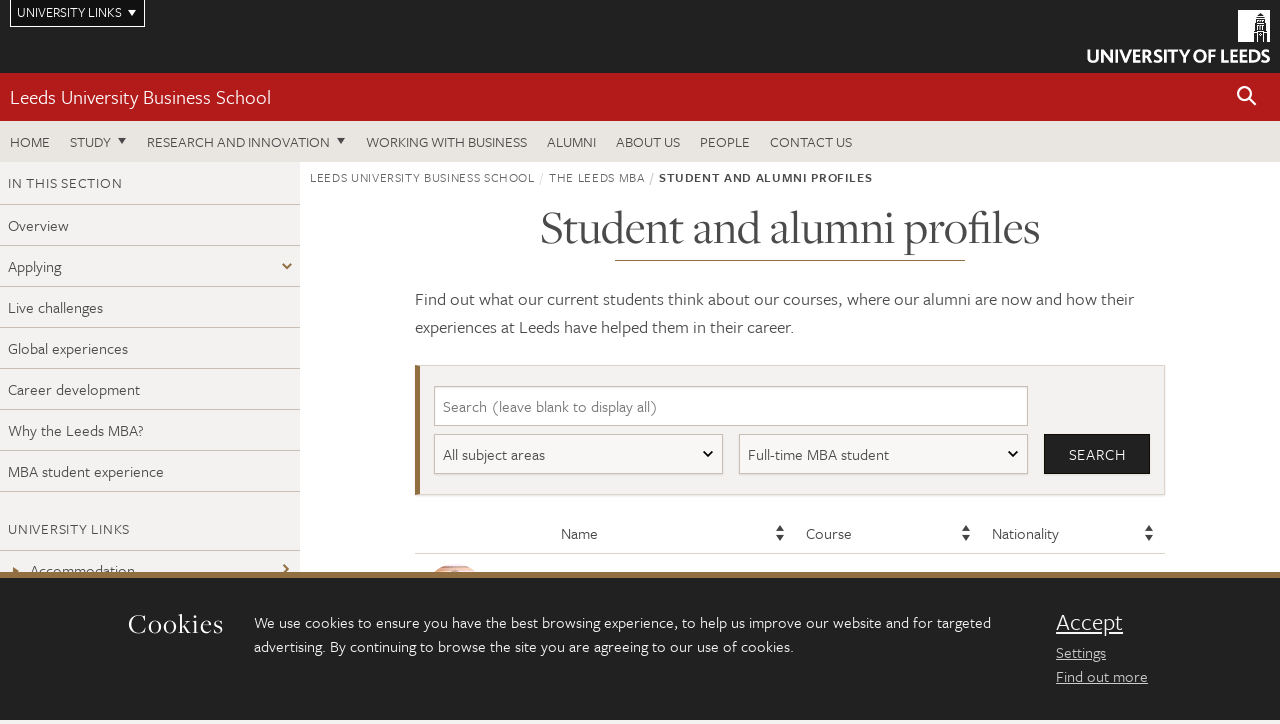

--- FILE ---
content_type: text/html; charset=UTF-8
request_url: https://business.leeds.ac.uk/leeds-mba/dir/student-alumni-profiles/10008/full-time-mba-student
body_size: 8524
content:
<!DOCTYPE html>
<!--[if IE 8]><html class="no-js lt-ie9" lang="en"><![endif]-->
<!--[if IE 9]><html class="no-js ie9" lang="en"><![endif]-->
<!--[if gt IE 8]><!-->
<html class="no-js" lang="en"><!--<![endif]-->
    <head>
    <meta charset="utf-8">
<meta http-equiv="X-UA-Compatible" content="IE=edge">
<!-- Remove auto number linking-->
<meta name="format-detection" content="telephone=no">
<meta name="viewport" content="width=device-width, initial-scale=1">
<meta name="generator" content="http://www.jadu.co.uk" />
<meta name="robots" content="index,follow" />
<meta name="revisit-after" content="2 days" />
<meta name="author" content="Faculty of Business" />
<meta name="publisher" content="University of Leeds" />
<link rel="canonical" href="https://business.leeds.ac.uk/dir/student-alumni-profiles" />


<link rel="schema.dcterms" href="https://purl.org/dc/terms/" />
<meta name="dcterms.creator" content="Faculty of Business" lang="en" />
<meta name="dcterms.created" content="2026" lang="en" />
<meta name="dcterms.format" content="text/html" lang="en" />
<meta name="dcterms.language" content="en" />
<meta name="dcterms.publisher" content="University of Leeds" lang="en" />
<meta name="dcterms.rights" content="Copyright University of Leeds" lang="en" />
<meta name="dcterms.coverage" content="UK" lang="en" />
<meta name="dcterms.identifier" content="https://business.leeds.ac.uk/leeds-mba/dir/student-alumni-profiles/10008/full-time-mba-student" lang="en" />
<meta name="dcterms.title" content="" lang="en" />
<meta property="og:title" content="" />
<meta name="Keywords" content="" />
<meta name="Description" content="" />





<meta name="dirID" content="3"/>





<!-- Google Tag Manager Husam -->
<script>(function(w,d,s,l,i){w[l]=w[l]||[];w[l].push({'gtm.start':
new Date().getTime(),event:'gtm.js'});var f=d.getElementsByTagName(s)[0],
j=d.createElement(s),dl=l!='dataLayer'?'&l='+l:'';j.async=true;j.src=
'https://www.googletagmanager.com/gtm.js?id='+i+dl;f.parentNode.insertBefore(j,f);
})(window,document,'script','dataLayer','GTM-WJPZM2T');</script>
<!-- End Google Tag Manager -->

<title>    Student and alumni profiles | Leeds University Business School | University of Leeds
</title>

<link rel="stylesheet" href="https://use.typekit.net/yos6uow.css">

<!-- Include JS -->
<script src="https://jaducdn.leeds.ac.uk/themes/default/assets/dist/modernizr-custom.js?version=1ca6be4553fdbec3ff48ea961ec12a9f"></script>

<!-- Include Favicon -->
<link rel="icon" type="image/x-icon" href="https://jaducdn.leeds.ac.uk/themes/default/assets/dist/img/favicon.ico" />

<link href="https://jaducdn.leeds.ac.uk/themes/default/assets/dist/theme-default/bootstrap.min.css?version=1ca6be4553fdbec3ff48ea961ec12a9f" rel="stylesheet" type='text/css' media="screen">
<link href="https://jaducdn.leeds.ac.uk/themes/default/assets/dist/theme-default/toolkit.min.css?version=1ca6be4553fdbec3ff48ea961ec12a9f" rel="stylesheet" type='text/css' media="screen">
<link href="https://jaducdn.leeds.ac.uk/themes/default/assets/dist/theme-default/cookies.min.css?version=1ca6be4553fdbec3ff48ea961ec12a9f" rel="stylesheet" type='text/css' media="screen">
<link href="https://jaducdn.leeds.ac.uk/themes/default/assets/dist/theme-default/print.min.css?version=1ca6be4553fdbec3ff48ea961ec12a9f'" rel="stylesheet" media="print">
        </head>
    <body>
<!-- Google Tag Manager (noscript) -->
<noscript><iframe src="https://www.googletagmanager.com/ns.html?id=GTM-WJPZM2T"
height="0" width="0" style="display:none;visibility:hidden"></iframe></noscript>
<!-- End Google Tag Manager (noscript) -->
        <div id="site-container" class="site-container-md">
            <a id="skip-main" href="#main" rel="nofollow">Skip to main content</a>
<div class="quicklinks-outer">

    <div class="masthead-links">
        <button class="masthead-link masthead-link-quicklinks js-quicklinks-toggle" data-toggle="collapse" data-target="#quicklinks" aria-label="Open University quicklinks menu">University links</button>
    </div>   

    <nav id="quicklinks" class="quicklinks collapse" role="navigation">         
        <div class="wrapper-relative">
            <div class="quicklinks-inner">                    
                <div class="tk-row">
                    <div class="col-sm-6 col-md-3">
                                                                                                        <ul class="quicklinks-list">
                                <li class="title">For staff</li>
                                                                    <li><a href="https://leeds365.sharepoint.com/sites/UoL-Intranet">For Staff</a></li>
                                                                    <li><a href="https://forstaff.leeds.ac.uk/forstaff/homepage/375/services">Services A-Z</a></li>
                                                                    <li><a href="https://ses.leeds.ac.uk/">Student Education Service</a></li>
                                                            </ul>
                                                                                                                                        <ul class="quicklinks-list">
                                <li class="title">For students</li>
                                                                    <li><a href="https://minerva.leeds.ac.uk/">Minerva</a></li>
                                                                    <li><a href="https://it.leeds.ac.uk/mobileapps">Mobile apps</a></li>
                                                                    <li><a href="https://students.leeds.ac.uk/">Students</a></li>
                                                            </ul>
                                                                                        </div><div class="col-sm-6 col-md-3">
                                                                                                            <ul class="quicklinks-list">
                                <li class="title">Faculties</li>
                                                                    <li><a href="https://ahc.leeds.ac.uk/">Faculty of Arts, Humanities and Cultures</a></li>
                                                                    <li><a href="https://biologicalsciences.leeds.ac.uk/">Faculty of Biological Sciences</a></li>
                                                                    <li><a href="https://business.leeds.ac.uk/">Faculty of Business</a></li>
                                                                    <li><a href="https://eps.leeds.ac.uk">Faculty of Engineering and Physical Sciences</a></li>
                                                                    <li><a href="https://environment.leeds.ac.uk/">Faculty of Environment</a></li>
                                                                    <li><a href="https://medicinehealth.leeds.ac.uk/">Faculty of Medicine and Health</a></li>
                                                                    <li><a href="https://essl.leeds.ac.uk/">Faculty of Social Sciences</a></li>
                                                                    <li><a href="https://www.leeds.ac.uk/lifelong-learning">Lifelong Learning Centre</a></li>
                                                                    <li><a href="https://www.leeds.ac.uk/language-centre">Language Centre</a></li>
                                                            </ul>
                                                                                        </div><div class="col-sm-6 col-md-3">
                                                                                                            <ul class="quicklinks-list">
                                <li class="title">Other</li>
                                                                    <li><a href="https://business.leeds.ac.uk/stafflist">Staff A-Z</a></li>
                                                                    <li><a href="https://www.leeds.ac.uk/campusmap">Campus map</a></li>
                                                                    <li><a href="https://www.leeds.ac.uk/university-jobs">Jobs</a></li>
                                                                    <li><a href="https://www.leeds.ac.uk/alumni">Alumni</a></li>
                                                                    <li><a href="https://www.leeds.ac.uk/contact">Contacts</a></li>
                                                                    <li><a href="https://library.leeds.ac.uk/">Library</a></li>
                                                                    <li><a href="https://it.leeds.ac.uk/">IT</a></li>
                                                                    <li><a href="https://mymedia.leeds.ac.uk/">VideoLeeds</a></li>
                                                                    <li><a href="https://www.luu.org.uk/">Leeds University Union</a></li>
                                                            </ul>
                                                                                        </div><div class="col-sm-6 col-md-3">
                                                                                                            <ul class="quicklinks-list">
                                <li class="title">Follow us</li>
                                                                    <li><a href="https://www.facebook.com/universityofleeds">Facebook</a></li>
                                                                    <li><a href="https://bsky.app/profile/universityofleeds.bsky.social">Bluesky</a></li>
                                                                    <li><a href="https://www.youtube.com/universityofleeds">YouTube</a></li>
                                                                    <li><a href="https://www.linkedin.com/edu/university-of-leeds-12706">LinkedIn</a></li>
                                                                    <li><a href="https://instagram.com/universityofleeds/">Instagram</a></li>
                                                                    <li><a href="https://medium.com/university-of-leeds">Medium</a></li>
                                                                    <li><a href="https://www.weibo.com/leedsuniversityuk">Weibo</a></li>
                                                                    <li><a href="https://theconversation.com/institutions/university-of-leeds-1122">The Conversation</a></li>
                                                            </ul>
                                                                                        </div><div class="col-sm-6 col-md-3">
                                                                        </div>      
                </div>
            </div>
            <div class="quicklinks-close">
                <button class="icon-font btn-icon js-quicklinks-close" data-toggle="collapse" data-target="#quicklinks">
                    <span class="tk-icon-close" aria-hidden="true"></span>                            
                    <span class="icon-font-text">Close quicklinks</span>
                </button>
            </div>
        </div>
    </nav>

</div>
<!-- $MASTHEAD-->
<header id="masthead" class="masthead" role="banner">

    <div class="navicon">
        <button class="btn-icon" data-state="body-state" data-class="state-navicon-active">Menu</button>
    </div>

    <div class="logo">
                <a class="logo-full" title="University of Leeds homepage" href="//www.leeds.ac.uk/">
            <img class="js-png-svg-uri" data-uri="https://jaducdn.leeds.ac.uk/themes/default/assets/dist/img/uol-logo.svg" src="https://jaducdn.leeds.ac.uk/themes/default/assets/dist/img/uol-logo.png" alt="University of Leeds logo">
        </a>

        <a class="logo-mark" title="University of Leeds homepage" href="//www.leeds.ac.uk/">
            <img class="js-png-svg-uri" data-uri="https://jaducdn.leeds.ac.uk/themes/default/assets/dist/img/uol-logo-mark.svg" src="https://jaducdn.leeds.ac.uk/themes/default/assets/dist/img/uol-logo-mark.png" alt="University of Leeds logo">
        </a>
    </div>

</header>
<!-- /$MASTHEAD-->
<!-- $SITESEARCH-->
<div id="sitesearch" class="site-search collapse">
    <div class="wrapper-pd-xxs">
        <form class="site-search-inner" action="https://business.leeds.ac.uk/site/custom_scripts/search-results.php" role="search">
            <input id="cid" name="cid" type="hidden" value="135">
            <label class="sr-only" for="searchInput">Search</label>
            <input id="searchInput" class="site-search-input" type="search" name="query" placeholder="Search" autocomplete="off">

            <label class="sr-only" for="searchOption">Destination</label>

            <select id="searchOption" class="site-search-select js-action-toggle" name="searchOption">

                <option value="searchSite" selected data-action="https://business.leeds.ac.uk/site/custom_scripts/search-results.php">business site</option>
                <option value="searchAll" data-action="https://business.leeds.ac.uk/site/custom_scripts/search-results.php">All leeds.ac.uk sites</option>

                <!--<optgroup label="Toolkit courses">
                    <option value="UG" data-action="https://courses.leeds.ac.uk/course-search">Undergraduate</option>
                    <option value="PGT" data-action="https://courses.leeds.ac.uk/course-search">Postgraduate taught</option>
                    <option value="PGR" data-action="https://courses.leeds.ac.uk/course-search">Postgraduate research</option>
                </optgroup>-->

            </select>

            <input class="site-search-submit btn btn-primary" type="submit" value="Search">
        </form>
    </div>
</div>
<!-- /$SITESEARCH-->
<div id="quicksearch" class="wrapper-lg wrapper-pd wrapper-relative">
    <div class="quick-search">

    </div>
</div><!-- $LOCALHEADER-->
<div class="local-header">
    <div class="wrapper-pd-xs">
        <div class="local-header-inner">
            <div class="local-header-title" role="navigation" aria-label="Home page link">

                                                                                                
                                    <a href="//business.leeds.ac.uk">Leeds University Business School</a>
                            </div>
            <div class="local-header-search">
                            <button class="icon-font sm-toggle-search btn-icon js-site-search-toggle" data-toggle="collapse" data-target="#sitesearch" role="button" aria-label="Open site search">
                    <span class="site-search-btn" aria-hidden="true"></span>
                    <span class="icon-font-text">Search</span>
                </button>
            </div>
        </div>
    </div>
</div>
<!-- /$LOCALHEADER-->
<nav id="tk-nav-priority" class="tk-nav tk-nav-priority" role="navigation">
    <div class="wrapper-relative">
        <div class="tk-nav-header">
            <button class="btn-icon btn-menu" data-state="body-state" data-class="state-navicon-active">Close</button>
        </div>
        <div class="tk-nav-inner">
          <ul class="tk-nav-list tk-nav-list-primary">

                                                    <li><a href="//business.leeds.ac.uk">Home</a></li>
                

                
                                                                                                                                        
                                                                <li class="tk-nav-dropdown tk-nav-dropdown--items-5">
                            <a href="#drop_01" rel="nofollow">Study</a>
                                                <ul id="drop_01">
                                                                                                            <li><a href="//business.leeds.ac.uk/undergraduate">Undergraduate</a></li>
                                                                            <li><a href="//business.leeds.ac.uk/masters">Masters</a></li>
                                                                            <li><a href="//business.leeds.ac.uk/leeds-mba">The Leeds MBA</a></li>
                                                                            <li><a href="//business.leeds.ac.uk/research-degrees">Research degrees</a></li>
                                                                            <li><a href="//business.leeds.ac.uk/executive-education">Executive education</a></li>
                                                                                                </ul>
                        </li>

                                                                        <li class="tk-nav-dropdown tk-nav-dropdown--items-2">
                            <a href="#drop_02" rel="nofollow">Research and innovation</a>
                            <ul id="drop_02">
                                                                    <li><a href="//business.leeds.ac.uk/research-innovation">Research and innovation</a></li>
                                                                    <li><a href="//business.leeds.ac.uk/insights">Insights</a></li>
                                                            </ul>
                        </li>
                                        
                                                        <li><a href="https://business.leeds.ac.uk/working-with-business">Working with business</a></li>
                                        <li><a href="https://business.leeds.ac.uk/alumni">Alumni</a></li>
                                        <li><a href="https://business.leeds.ac.uk/about-us">About us</a></li>
                                        <li><a href="https://business.leeds.ac.uk/stafflist">People</a></li>
                                        <li><a href="https://business.leeds.ac.uk/faculty/doc/contact-us">Contact us</a></li>
                            </ul>
        </div>
    </div>
</nav>
            <main id="main" class="main" role="main">
                <div>
                                        
<div class="column-container column-container-fw">
            <aside class="column-container-secondary" role="complementary">
    <button class="sidebar-button js-sidebar-trigger">In this section: The Leeds MBA</button>	   	
    <div class="sidebar-container sidebar-container-fw">

        <h4 class="sidebar-heading heading-related">In this section</h4>

        <ul id="sidebarNav" class="sidebar-nav sidebar-nav-fw">
            <li><a href="//business.leeds.ac.uk/leeds-mba">Overview</a></li>
<li class="dropdown">
<a href="//business.leeds.ac.uk/full-time-mba-apply#141" rel="nofollow">Applying</a>
<ul id="141">
<li>
<a href="//business.leeds.ac.uk/full-time-mba-apply/doc/entry-requirements-3">Entry requirements</a></li>
<li>
<a href="//business.leeds.ac.uk/full-time-mba-apply/doc/apply-3">How to apply</a></li>
<li>
<a href="//business.leeds.ac.uk/full-time-mba-apply/doc/english-language-requirements-3">English language requirements</a></li>
<li>
<a href="//business.leeds.ac.uk/full-time-mba-apply/doc/international-equivalents-3">International equivalents</a></li>
</ul>
</li>
<li>
<a href="//business.leeds.ac.uk/leeds-mba/doc/live-challenges-3">Live challenges</a></li>
<li>
<a href="//business.leeds.ac.uk/leeds-mba/doc/international-study-tours-3">Global experiences</a></li>
<li>
<a href="//business.leeds.ac.uk/leeds-mba/doc/career-development-3">Career development</a></li>
<li>
<a href="//business.leeds.ac.uk/leeds-mba/doc/introduction">Why the Leeds MBA?</a></li>
<li>
<a href="//business.leeds.ac.uk/leeds-mba/doc/mba-student-experience">MBA student experience</a></li>

        </ul>
                                                    <h4 class="heading-related sidebar-heading">University links</h4>
                                <ul class="sidebar-university">
                                            <li><a href="https://accommodation.leeds.ac.uk/"><span class="tk-icon-triangle-right"></span>Accommodation</a></li>
                                            <li><a href="https://www.leeds.ac.uk/international"><span class="tk-icon-triangle-right"></span>International students</a></li>
                                            <li><a href="https://www.leeds.ac.uk/city-life"><span class="tk-icon-triangle-right"></span>Life in Leeds</a></li>
                                            <li><a href="https://www.leeds.ac.uk/masters-campus-life/doc/wellbeing-support"><span class="tk-icon-triangle-right"></span>Wellbeing and support</a></li>
                                    </ul>
                                            <h4 class="heading-related sidebar-heading">Contact</h4>
                                <ul class="sidebar-contact">
                                            <li><a href="mailto:mba@lubs.leeds.ac.uk"><span class="tk-icon-letter"></span>mba@lubs.leeds.ac.uk</a></li>
                                    </ul>
                                        <ul class="sidebar-cta">
                                            <li><a href="https://business.leeds.ac.uk/courses/a992/full-time-mba-mba"><span class="tk-icon-add"></span>Course content</a></li>
                                            <li><a href="http://business.leeds.ac.uk/full-time-mba/doc/faq-3"><span class="tk-icon-star"></span>FAQ</a></li>
                                            <li><a href="http://business.leeds.ac.uk/dir/lubs-scholarships?query=&categoryID=-1&searchDirCategoryID=10037"><span class="tk-icon-star"></span>Fees and scholarships</a></li>
                                            <li><a href="http://business.leeds.ac.uk/full-time-mba/doc/meet-us-3"><span class="tk-icon-profile"></span>Meet us</a></li>
                                            <li><a href="https://www.leeds.ac.uk/masters/doc/masters-updates-sign-up"><span class="tk-icon-letter"></span>Sign up for updates</a></li>
                                    </ul>
            </div>
</aside>    
        <div class="column-container-primary">

        <!-- $BREADCRUMB -->
        <div class="wrapper-pd-xs">
    <div class="breadcrumb-responsive">
        <ol class="breadcrumb">
                                                                      <li><a href="//business.leeds.ac.uk">Leeds University Business School</a></li>
                                                                                                          <li><a href="//business.leeds.ac.uk/leeds-mba">The Leeds MBA</a></li>
                                                                              <li class="active">Student and alumni profiles</li>
                                    </ol>
    </div>
</div>
        <!-- /$BREADCRUMB -->

        <header class="wrapper-sm wrapper-pd-md">
            <h1 class="heading-underline">Student and alumni profiles</h1>
        </header>

        <div class="wrapper-sm wrapper-pd-md">

            <p>Find out what our current students think about our courses, where our alumni are now and how their experiences at Leeds have helped them in their career.</p>

            <!-- Form -->
            <form class="island island-featured" action="" role="search">
                <div class="tk-row row-reduce-gutter">
                    <div class="col-xs-12 col-sm-8 col-md-10">
                        <label class="sr-only" for="input1">Search</label>
                        <input id="input1" type="search" name="query" placeholder="Search (leave blank to display all)" value="">
                    </div>
                </div>
                <div class="tk-row row-reduce-gutter">
                    <div class="col-xs-12 col-sm-8 col-md-5">
                        <label for="input2" class="sr-only">School (or department)</label>
                        <select name="categoryID" id="input2">
                            <option value="-1">All subject areas</option>
                                                            <option  value="185">Accounting and Finance</option>
                                                            <option  value="186">Business and management</option>
                                                            <option  value="193">Economics</option>
                                                            <option  value="194">Human Resource Management</option>
                                                            <option  value="196">Joint honours</option>
                                                            <option  value="195">Marketing</option>
                                                    </select>
                    </div>
                    <div class="col-xs-12 col-sm-8 col-md-5">
                        <label class="sr-only" for="input3">Profile types</label>
                        <select name="searchDirCategoryID" id="input3">
                            <option value="-1">All profile types</option>
                                                            <option  value="10006">Undergraduate student</option>
                                                            <option  value="10007">Postgraduate student</option>
                                                            <option selected="selected" value="10008">Full-time MBA student</option>
                                                            <option  value="10016">Executive education</option>
                                                            <option  value="10078">Postgraduate researcher</option>
                                                            <option  value="10079">Alumni</option>
                                                            <option  value="10080">Prominent alumni</option>
                                                            <option  value="10081">Honorary graduate</option>
                                                    </select>
                    </div>
                    <div class="col-xs-4 col-sm-4 col-md-2 pull-right">
                        <input type="submit" value="Search">
                    </div>
                </div>
            </form>
            <!-- ./Form -->

                            <table class="tablesaw table-profiles table-hover" data-tablesaw-sortable>
                    <thead>
                        <tr>
                            <th></th>
                            <th data-tablesaw-sortable-col scope="col">Name</th>
                            <th data-tablesaw-sortable-col scope="col">Course</th>
                            <th data-tablesaw-sortable-col scope="col">Nationality</th>
                        </tr>
                    </thead>
                    <tbody>
                                                    <tr>
                                <td>
                                                                                                                                                            <span class="rs-img img-avatar img-avatar-sm" style="background-image: url('//business.leeds.ac.uk/images/resized/60x60-0-0-1-80-Abhilash_R.jpeg')">
                                        <img src="//business.leeds.ac.uk/images/resized/60x60-0-0-1-80-Abhilash_R.jpeg" alt="Full-time MBA student Abhilash.">
                                        </span>
                                                                    </td>
                                                                                                        <td><a href="//business.leeds.ac.uk/leeds-mba/dir-record/student-alumni-profiles/2026/abhilash-ramesh?searchDirCategoryID=10008">Abhilash Ramesh</a></td>
                                                                <td>Full-time MBA</td>
                                <td>Indian</td>
                            </tr>
                                                    <tr>
                                <td>
                                                                                                                                                            <span class="rs-img img-avatar img-avatar-sm" style="background-image: url('//business.leeds.ac.uk/images/resized/60x60-0-0-1-80-Achumile_Majija_.jpg')">
                                        <img src="//business.leeds.ac.uk/images/resized/60x60-0-0-1-80-Achumile_Majija_.jpg" alt="Achumile Majija (MBA 2010)">
                                        </span>
                                                                    </td>
                                                                                                        <td><a href="//business.leeds.ac.uk/leeds-mba/dir-record/student-alumni-profiles/584/achumile-majija?searchDirCategoryID=10008">Achumile Majija</a></td>
                                                                <td>Full-time MBA</td>
                                <td>South African </td>
                            </tr>
                                                    <tr>
                                <td>
                                                                                                                                                            <span class="rs-img img-avatar img-avatar-sm" style="background-image: url('//business.leeds.ac.uk/images/resized/60x60-0-0-1-80-Amit_Pandey.JPG')">
                                        <img src="//business.leeds.ac.uk/images/resized/60x60-0-0-1-80-Amit_Pandey.JPG" alt="Amit Pandey">
                                        </span>
                                                                    </td>
                                                                                                        <td><a href="//business.leeds.ac.uk/leeds-mba/dir-record/student-alumni-profiles/492/amit-pandey?searchDirCategoryID=10008">Amit Pandey</a></td>
                                                                <td>Full-time MBA</td>
                                <td>Indian</td>
                            </tr>
                                                    <tr>
                                <td>
                                                                                                                                                            <span class="rs-img img-avatar img-avatar-sm" style="background-image: url('//business.leeds.ac.uk/images/resized/60x60-0-0-1-80-Daniel_Ramirez_400x400.jpg')">
                                        <img src="//business.leeds.ac.uk/images/resized/60x60-0-0-1-80-Daniel_Ramirez_400x400.jpg" alt="Daniel Ramirez">
                                        </span>
                                                                    </td>
                                                                                                        <td><a href="//business.leeds.ac.uk/leeds-mba/dir-record/student-alumni-profiles/1579/daniel-ramirez?searchDirCategoryID=10008">Daniel Ramirez</a></td>
                                                                <td>Full-time MBA</td>
                                <td>Colombian</td>
                            </tr>
                                                    <tr>
                                <td>
                                                                                                                                                            <span class="rs-img img-avatar img-avatar-sm" style="background-image: url('//business.leeds.ac.uk/images/resized/60x60-0-0-1-80-Sahas_Bunditkul_LUBS.jpg')">
                                        <img src="//business.leeds.ac.uk/images/resized/60x60-0-0-1-80-Sahas_Bunditkul_LUBS.jpg" alt="Dr Sahas Bunditkul">
                                        </span>
                                                                    </td>
                                                                                                        <td><a href="//business.leeds.ac.uk/leeds-mba/dir-record/student-alumni-profiles/665/dr-sahas-bunditkul?searchDirCategoryID=10008">Dr Sahas Bunditkul </a></td>
                                                                <td>Full-time MBA</td>
                                <td>Thai </td>
                            </tr>
                                                    <tr>
                                <td>
                                                                                                                                                            <span class="rs-img img-avatar img-avatar-sm" style="background-image: url('//business.leeds.ac.uk/images/resized/60x60-0-0-1-80-Mahmoud_Reda_MBA_2020.jpg')">
                                        <img src="//business.leeds.ac.uk/images/resized/60x60-0-0-1-80-Mahmoud_Reda_MBA_2020.jpg" alt="Head shot of Mahmoud Reda">
                                        </span>
                                                                    </td>
                                                                                                        <td><a href="//business.leeds.ac.uk/leeds-mba/dir-record/student-alumni-profiles/1979/mahmoud-reda?searchDirCategoryID=10008">Mahmoud Reda</a></td>
                                                                <td>MBA</td>
                                <td>Egyptian</td>
                            </tr>
                                                    <tr>
                                <td>
                                                                                                                                                            <span class="rs-img img-avatar img-avatar-sm" style="background-image: url('//business.leeds.ac.uk/images/resized/60x60-0-0-1-80-Matteo_Righetti.jpg')">
                                        <img src="//business.leeds.ac.uk/images/resized/60x60-0-0-1-80-Matteo_Righetti.jpg" alt="Matteo Righetti">
                                        </span>
                                                                    </td>
                                                                                                        <td><a href="//business.leeds.ac.uk/leeds-mba/dir-record/student-alumni-profiles/1376/matteo-righetti?searchDirCategoryID=10008">Matteo Righetti</a></td>
                                                                <td>Full-time MBA</td>
                                <td>Italian</td>
                            </tr>
                                                    <tr>
                                <td>
                                                                                                                                                            <span class="rs-img img-avatar img-avatar-sm" style="background-image: url('//business.leeds.ac.uk/images/resized/60x60-0-0-1-80-Zumin_Zhang400400.jpg')">
                                        <img src="//business.leeds.ac.uk/images/resized/60x60-0-0-1-80-Zumin_Zhang400400.jpg" alt="Zumin Zhang">
                                        </span>
                                                                    </td>
                                                                                                        <td><a href="//business.leeds.ac.uk/leeds-mba/dir-record/student-alumni-profiles/1403/ms-zumin-zhang?searchDirCategoryID=10008">Ms Zumin Zhang</a></td>
                                                                <td>Full-time MBA</td>
                                <td>Chinese</td>
                            </tr>
                                                    <tr>
                                <td>
                                                                                                                                                            <span class="rs-img img-avatar img-avatar-sm" style="background-image: url('//business.leeds.ac.uk/images/resized/60x60-0-0-1-80-res_1551821221722__1_.jpg')">
                                        <img src="//business.leeds.ac.uk/images/resized/60x60-0-0-1-80-res_1551821221722__1_.jpg" alt="Neha Singh">
                                        </span>
                                                                    </td>
                                                                                                        <td><a href="//business.leeds.ac.uk/leeds-mba/dir-record/student-alumni-profiles/1629/neha-singh?searchDirCategoryID=10008">Neha Singh</a></td>
                                                                <td>Full-time MBA</td>
                                <td>Indian</td>
                            </tr>
                                                    <tr>
                                <td>
                                                                                                                                                            <span class="rs-img img-avatar img-avatar-sm" style="background-image: url('//business.leeds.ac.uk/images/resized/60x60-0-0-1-80-Nikhil_Hegde__2_.jpg')">
                                        <img src="//business.leeds.ac.uk/images/resized/60x60-0-0-1-80-Nikhil_Hegde__2_.jpg" alt="Nikhil Hegde (MBA 2014)">
                                        </span>
                                                                    </td>
                                                                                                        <td><a href="//business.leeds.ac.uk/leeds-mba/dir-record/student-alumni-profiles/1108/nikhil-hegde?searchDirCategoryID=10008">Nikhil Hegde</a></td>
                                                                <td>Full-time MBA </td>
                                <td>Indian </td>
                            </tr>
                                                    <tr>
                                <td>
                                                                                                                                                            <span class="rs-img img-avatar img-avatar-sm" style="background-image: url('//business.leeds.ac.uk/images/resized/60x60-0-0-1-80-Nnamdi_Chineme___2.jpg')">
                                        <img src="//business.leeds.ac.uk/images/resized/60x60-0-0-1-80-Nnamdi_Chineme___2.jpg" alt="Nnamdi Chineme">
                                        </span>
                                                                    </td>
                                                                                                        <td><a href="//business.leeds.ac.uk/leeds-mba/dir-record/student-alumni-profiles/1618/nnamdi-chineme?searchDirCategoryID=10008">Nnamdi Chineme</a></td>
                                                                <td>Full-time MBA</td>
                                <td></td>
                            </tr>
                                                    <tr>
                                <td>
                                                                                                                                                            <span class="rs-img img-avatar img-avatar-sm" style="background-image: url('//business.leeds.ac.uk/images/resized/60x60-0-0-1-80-Oke_Maduewesi.jpg')">
                                        <img src="//business.leeds.ac.uk/images/resized/60x60-0-0-1-80-Oke_Maduewesi.jpg" alt="Oke Maduewesi (Full time MBA 2010)">
                                        </span>
                                                                    </td>
                                                                                                        <td><a href="//business.leeds.ac.uk/leeds-mba/dir-record/student-alumni-profiles/715/oke-maduewesi?searchDirCategoryID=10008">Oke Maduewesi</a></td>
                                                                <td>Full-time MBA </td>
                                <td>Nigerian </td>
                            </tr>
                                                    <tr>
                                <td>
                                                                                                                                                            <span class="rs-img img-avatar img-avatar-sm" style="background-image: url('//business.leeds.ac.uk/images/resized/60x60-0-0-1-80-Phil_Spooner_400x400.jpg')">
                                        <img src="//business.leeds.ac.uk/images/resized/60x60-0-0-1-80-Phil_Spooner_400x400.jpg" alt="Phil Spooner at the Super Bowl stadium">
                                        </span>
                                                                    </td>
                                                                                                        <td><a href="//business.leeds.ac.uk/leeds-mba/dir-record/student-alumni-profiles/1029/phil-spooner?searchDirCategoryID=10008">Phil Spooner</a></td>
                                                                <td>Full-time MBA</td>
                                <td>British</td>
                            </tr>
                                                    <tr>
                                <td>
                                                                                                                                                            <span class="rs-img img-avatar img-avatar-sm" style="background-image: url('//business.leeds.ac.uk/images/resized/60x60-0-0-1-80-Rasheed_Ahmad.jpg')">
                                        <img src="//business.leeds.ac.uk/images/resized/60x60-0-0-1-80-Rasheed_Ahmad.jpg" alt="Rasheed Ahmad">
                                        </span>
                                                                    </td>
                                                                                                        <td><a href="//business.leeds.ac.uk/leeds-mba/dir-record/student-alumni-profiles/1577/rasheed-ahmad?searchDirCategoryID=10008">Rasheed Ahmad </a></td>
                                                                <td>Full-time MBA </td>
                                <td>Indian </td>
                            </tr>
                                                    <tr>
                                <td>
                                                                                                                                                            <span class="rs-img img-avatar img-avatar-sm" style="background-image: url('//business.leeds.ac.uk/images/resized/60x60-0-0-1-80-Ryan_Monis_.jpg')">
                                        <img src="//business.leeds.ac.uk/images/resized/60x60-0-0-1-80-Ryan_Monis_.jpg" alt="Ryan Monis (MBA 2010)">
                                        </span>
                                                                    </td>
                                                                                                        <td><a href="//business.leeds.ac.uk/leeds-mba/dir-record/student-alumni-profiles/578/ryan-monis?searchDirCategoryID=10008">Ryan Monis </a></td>
                                                                <td>Full-time MBA </td>
                                <td>Dutch</td>
                            </tr>
                                                    <tr>
                                <td>
                                                                                                                                                            <span class="rs-img img-avatar img-avatar-sm" style="background-image: url('//business.leeds.ac.uk/images/resized/60x60-0-0-1-80-Sanjukta_Chatterjee.jpg')">
                                        <img src="//business.leeds.ac.uk/images/resized/60x60-0-0-1-80-Sanjukta_Chatterjee.jpg" alt="Sanjukta Chatterjee (MBA 2010)">
                                        </span>
                                                                    </td>
                                                                                                        <td><a href="//business.leeds.ac.uk/leeds-mba/dir-record/student-alumni-profiles/579/sanjukta-chatterjee?searchDirCategoryID=10008">Sanjukta Chatterjee</a></td>
                                                                <td>Full-time MBA </td>
                                <td>Indian </td>
                            </tr>
                                                    <tr>
                                <td>
                                                                                                                                                            <span class="rs-img img-avatar img-avatar-sm" style="background-image: url('//business.leeds.ac.uk/images/resized/60x60-0-0-1-80-Pic.jpg')">
                                        <img src="//business.leeds.ac.uk/images/resized/60x60-0-0-1-80-Pic.jpg" alt="Student profile photograph">
                                        </span>
                                                                    </td>
                                                                                                        <td><a href="//business.leeds.ac.uk/leeds-mba/dir-record/student-alumni-profiles/2208/sherin-sara-alex?searchDirCategoryID=10008">Sherin Sara Alex</a></td>
                                                                <td>Full-time MBA</td>
                                <td>Indian</td>
                            </tr>
                                                    <tr>
                                <td>
                                                                                                                                                            <span class="rs-img img-avatar img-avatar-sm" style="background-image: url('//business.leeds.ac.uk/images/resized/60x60-0-0-1-80-SomnathRoy.jpeg')">
                                        <img src="//business.leeds.ac.uk/images/resized/60x60-0-0-1-80-SomnathRoy.jpeg" alt="Somnath Roy">
                                        </span>
                                                                    </td>
                                                                                                        <td><a href="//business.leeds.ac.uk/leeds-mba/dir-record/student-alumni-profiles/2190/somnath-roy?searchDirCategoryID=10008">Somnath Roy</a></td>
                                                                <td>MBA</td>
                                <td>Indian</td>
                            </tr>
                                                    <tr>
                                <td>
                                                                                                                                                            <span class="rs-img img-avatar img-avatar-sm" style="background-image: url('//business.leeds.ac.uk/images/resized/60x60-0-0-1-80-Stuart_Pendlebury_.jpg')">
                                        <img src="//business.leeds.ac.uk/images/resized/60x60-0-0-1-80-Stuart_Pendlebury_.jpg" alt="Stuart Pendlebury (MBA 2010)">
                                        </span>
                                                                    </td>
                                                                                                        <td><a href="//business.leeds.ac.uk/leeds-mba/dir-record/student-alumni-profiles/1106/stuart-pendlebury?searchDirCategoryID=10008">Stuart Pendlebury</a></td>
                                                                <td>Full-time MBA </td>
                                <td>British </td>
                            </tr>
                                                    <tr>
                                <td>
                                                                                                                                                            <span class="rs-img img-avatar img-avatar-sm" style="background-image: url('//business.leeds.ac.uk/images/resized/60x60-0-0-1-80-Tosin_400x400.jpg')">
                                        <img src="//business.leeds.ac.uk/images/resized/60x60-0-0-1-80-Tosin_400x400.jpg" alt="Tosin sitting in a corporate office">
                                        </span>
                                                                    </td>
                                                                                                        <td><a href="//business.leeds.ac.uk/leeds-mba/dir-record/student-alumni-profiles/1156/tosin-ibikunle?searchDirCategoryID=10008">Tosin Ibikunle</a></td>
                                                                <td>Full-time MBA</td>
                                <td>Nigerian</td>
                            </tr>
                                            </tbody>
                </table>
            
            
<nav>
    <ul class="pagination">

            
                      
                                        
                                    <li class="active">
                    <a href="?categorySlug=leeds-mba&shortcode=student-alumni-profiles&searchDirCategoryID=10008&categoryID=135&page=1">1</a>
                </li>
                                                <li>
                    <a href="?categorySlug=leeds-mba&shortcode=student-alumni-profiles&searchDirCategoryID=10008&categoryID=135&page=2">2</a>
                </li>
                    
                        <li>
                <a href="?categorySlug=leeds-mba&shortcode=student-alumni-profiles&searchDirCategoryID=10008&categoryID=135&page=2" aria-label="Next">
                    <span aria-hidden="true"><span class="tk-icon-chevron-right"></span></span>
                </a>
            </li>
        
    </ul>
</nav>

        </div>
        <!-- /.wrapper-sm -->
    </div>

</div>

                </div>
            </main>
            <div class="back-top">
    <a data-toggle="scroll" href="#site-container" rel="nofollow">Back to top</a>
</div>                
            <footer class="site-footer" role="contentinfo">
    <div class="site-footer-upper">
        <div class="wrapper-pd">
            <div class="site-footer-upper-logos">
                                                                                                                                                                                                                                                                                                                                                                                                                    <a href="https://efmdglobal.org/accreditations/business-schools/equis/" title="Visit 1-EFMD"><img src="//business.leeds.ac.uk/images/resized/83x60-0-0-1-80-EFMD_Global_EQUIS_Accredited_Pantone.png" alt="Equis Accredited logo"></a>                                                                                                                                                                                                                                                                                                                                                                                                                    <a href="https://www.aacsb.edu/" title="Visit 2-AACSB"><img src="//business.leeds.ac.uk/images/resized/161x60-0-0-1-80-161x60_0_0_1_80_AACSB_1_1_.jpg" alt="AACSB"></a>                                                                                                                                                                                                                                                                                                                                                                                                                    <a href="https://www.associationofmbas.com/" title="Visit 3-AMBA"><img src="//business.leeds.ac.uk/images/resized/183x60-0-0-1-80-183x60_0_0_1_80_AMBA_1_1.jpg" alt="Association of AMBA"></a>                            </div>
            <div class="footer-social">
                                    <h2 class="hide-accessible">Social media links</h2>
                                            <a href="https://www.facebook.com/LeedsUniversityBusinessSchool/" title="Go to Facebook page"><span class="icon-font-text">Facebook</span><span class="tk-icon tk-icon-social-facebook"></span></a>                    
                                            <a href="https://www.linkedin.com/school/leeds-university-business-school/" title="Go to LinkedIn page"><span class="icon-font-text">LinkedIn</span><span class="tk-icon tk-icon-social-linkedin"></span></a>                    
                                            <a href="https://www.youtube.com/c/LeedsUniversityBusinessSchool" title="Go to YouTube page"><span class="icon-font-text">YouTube</span><span class="tk-icon tk-icon-social-youtube"></span></a>                    
                                            <a href="https://www.flickr.com/photos/66003587@N06/sets/" title="Go to Flickr page"><span class="icon-font-text">Flickr</span><span class="tk-icon tk-icon-social-flickr"></span></a>                    
                                            <a href="https://www.weibo.com/leedsuniversityuk" title="Go to Weibo page"><span class="icon-font-text">Weibo</span><span class="tk-icon tk-icon-social-weibo"></span></a>                    
                                            <a href="https://www.instagram.com/leedsunibschool/" title="Go to Instagram page"><span class="icon-font-text">Instagram</span><span class="tk-icon tk-icon-social-instagram"></span></a>                    
                                                </div>
        </div>
    </div>
    
    <div class="site-footer-middle p-t-md p-b-md">
        <div class="wrapper-pd">
            <nav role="navigation">
                <div class="tk-row">
                     <div class="col-sm-6 col-md-3">
                                                                                                        <ul class="quicklinks-list">
                                <li class="title">Business School departments</li>
                                                                    <li><a href="https://business.leeds.ac.uk/departments-accounting-finance">Accounting and Finance</a></li>
                                                                    <li><a href="https://business.leeds.ac.uk/departments-analytics-technology-operations">Analytics, Technology and Operations</a></li>
                                                                    <li><a href="https://business.leeds.ac.uk/departments-economics">Economics</a></li>
                                                                    <li><a href="https://business.leeds.ac.uk/departments-international-business">International Business</a></li>
                                                                    <li><a href="https://business.leeds.ac.uk/departments-management-organisations">Management and Organisations</a></li>
                                                                    <li><a href="https://business.leeds.ac.uk/departments-marketing">Marketing</a></li>
                                                                    <li><a href="https://business.leeds.ac.uk/departments-people-work-employment">People, Work and Employment</a></li>
                                                            </ul>
                                                                                        </div><div class="col-sm-6 col-md-3">
                                                                                                            <ul class="quicklinks-list">
                                <li class="title">Quicklinks</li>
                                                                    <li><a href="https://business.leeds.ac.uk/dir/research-blog">Research and innovation blog</a></li>
                                                                    <li><a href="https://www.flickr.com/photos/66003587@N06/sets/">Flickr</a></li>
                                                            </ul>
                                                                                        </div><div class="col-sm-6 col-md-3">
                                                                                                            <ul class="quicklinks-list">
                                <li class="title">For staff</li>
                                                                    <li><a href="https://forstaff.leeds.ac.uk/forstaff/homepage/375/services">Services A-Z</a></li>
                                                                    <li><a href="https://business.leeds.ac.uk/stafflist">Staff A-Z</a></li>
                                                                    <li><a href="https://leeds365.sharepoint.com/sites/LeedsUniversityBusinessSchool">Staff intranet</a></li>
                                                            </ul>
                                                                                                                                        <ul class="quicklinks-list">
                                <li class="title">For students</li>
                                                                    <li><a href="https://minerva.leeds.ac.uk/">Minerva</a></li>
                                                                    <li><a href="https://students.leeds.ac.uk/">Students</a></li>
                                                            </ul>
                                                                                        </div><div class="col-sm-6 col-md-3">
                                                                                                            <ul class="quicklinks-list">
                                <li class="title">University links</li>
                                                                    <li><a href="https://www.leeds.ac.uk/university-jobs">Jobs</a></li>
                                                                    <li><a href="https://www.leeds.ac.uk/term-dates">Term dates</a></li>
                                                                    <li><a href="https://www.leeds.ac.uk/campusmap">Campus map</a></li>
                                                                    <li><a href="https://www.leeds.ac.uk/about/doc/find-us">Find us</a></li>
                                                                    <li><a href="https://www.leeds.ac.uk/alumni">Alumni</a></li>
                                                            </ul>
                                                                                                        <!-- <ul class="quicklinks-list">
                            <li class="title">Site map</li>
                            <li><a href="//business.leeds.ac.uk/news/">News</a></li>
                            <li><a href="//business.leeds.ac.uk/events/">Events</a></li>    
                            <li><a href="//business.leeds.ac.uk/student-and-alumni-profiles/">Student and alumni profile</a></li>
                            <li><a href="//business.leeds.ac.uk/short-courses/">Short courses</a></li>    
                            <li><a href="//business.leeds.ac.uk/scholarships/">Scholarships</a></li>
                            <li><a href="//business.leeds.ac.uk/stafflist/">Staff list</a></li>
                        </ul> -->
                    </div>
                </div>
            </nav>
        </div>
    </div>

    <div class="site-footer-lower">
        <div class="wrapper-pd">
            <nav role="navigation">
                <ul class="nav">
                    <li>&copy; 2026 University of Leeds, Leeds, LS2 9JT</li>
                    <li><a href="//www.leeds.ac.uk/termsandconditions">Terms and conditions</a></li>
                    <li><a href="//www.leeds.ac.uk/accessibility">Accessibility</a></li>
                    <li><a href="//business.leeds.ac.uk/privacy">Privacy and cookies</a></li>
                    <li><a href="//www.leeds.ac.uk/foi">Freedom of information</a></li>
                </ul>
            </nav>
        </div>
    </div>
</footer>

        </div><!-- /$SITE-CONTAINER-->

        <script>var GALAXY_SHORTCUT = "/business";var PROTOCOL = "https://";var DOMAIN = "business.leeds.ac.uk";var SECURE_SERVER = "https://production2.leeds.ac.uk/business";var SECURE_JADU_PATH = "https://production2.leeds.ac.uk/business/jadu";var USE_TAXONOMY = "";var ASSIGN_ADMINISTRATOR_VIEW = "false";var TAXONOMY_NAME = "IPSV";var BESPOKE_CATEGORY_LIST_NAME = "GalaxiesCL";var is_IIS = "";var PHOTON_ENABLED = "";var EDITOR_IMAGE_PASTE = "1";var LOCAL_FE_DOMAIN = "business.leeds.ac.uk";var SECURE_BLOG_PATH = "";var DATE_INPUT_DAY_MONTH_ORDER = "";var LOCAL_DOMAINS = new Array();LOCAL_DOMAINS[0] = "production2.leeds.ac.uk/business";</script><script>
            var AJAX_NEWS_EVENTS = "/site/ajax/ajax-news-events.php";
            var AJAX_RES_OPPS = "/site/custom_scripts/research-opportunities-index.php";
            var SEARCH_RESULTS = "/site/custom_scripts/search-results.php";</script>

<script src="https://code.jquery.com/jquery-3.7.1.min.js"></script>
<script src="https://jaducdn.leeds.ac.uk/themes/default/assets/dist/script.min.js?version=1ca6be4553fdbec3ff48ea961ec12a9f"></script>
<script src="https://jaducdn.leeds.ac.uk/themes/default/assets/jadu/dev.min.js?version=1ca6be4553fdbec3ff48ea961ec12a9f"></script>
        <script src="https://jaducdn.leeds.ac.uk/themes/default/assets/dist/cookies.min.js?version=1ca6be4553fdbec3ff48ea961ec12a9f"></script>
<script>
    if(typeof cookieConsent !== "undefined"){
        //Cookies compliance
        cookieConsent.init({
            url: '//business.leeds.ac.uk/privacy/',
            google: true,
            facebook: true
        });
    }
</script>
        
            </body>
</html>
